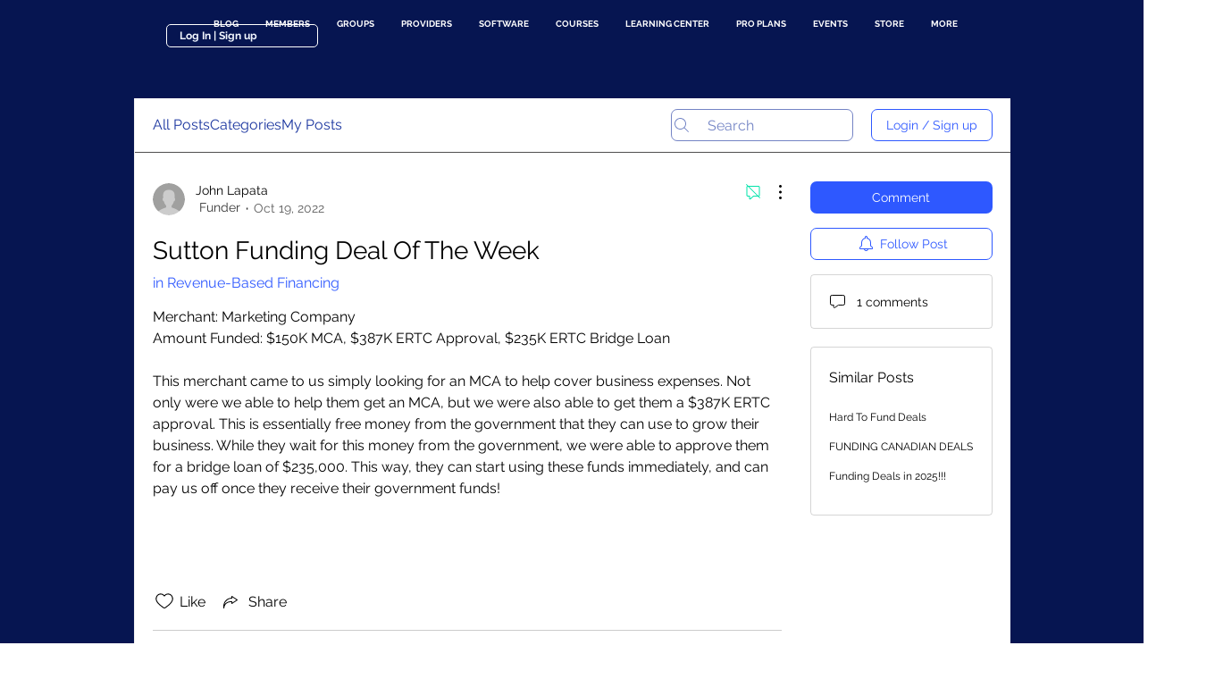

--- FILE ---
content_type: text/html; charset=utf-8
request_url: https://www.google.com/recaptcha/api2/aframe
body_size: 266
content:
<!DOCTYPE HTML><html><head><meta http-equiv="content-type" content="text/html; charset=UTF-8"></head><body><script nonce="-cuPuIwCAtvaIGnLlvaCbQ">/** Anti-fraud and anti-abuse applications only. See google.com/recaptcha */ try{var clients={'sodar':'https://pagead2.googlesyndication.com/pagead/sodar?'};window.addEventListener("message",function(a){try{if(a.source===window.parent){var b=JSON.parse(a.data);var c=clients[b['id']];if(c){var d=document.createElement('img');d.src=c+b['params']+'&rc='+(localStorage.getItem("rc::a")?sessionStorage.getItem("rc::b"):"");window.document.body.appendChild(d);sessionStorage.setItem("rc::e",parseInt(sessionStorage.getItem("rc::e")||0)+1);localStorage.setItem("rc::h",'1769001589623');}}}catch(b){}});window.parent.postMessage("_grecaptcha_ready", "*");}catch(b){}</script></body></html>